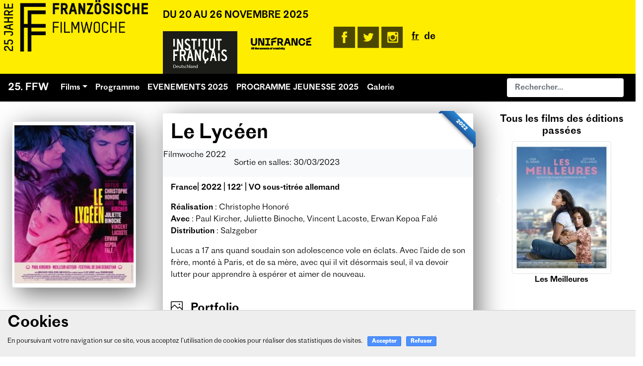

--- FILE ---
content_type: text/html; charset=utf-8
request_url: https://www.franzoesische-filmwoche.de/Le-Lyceen
body_size: 9895
content:


<!doctype html>
<html lang="fr">
  <head>
    <meta name="description" content=" France| 2022 | 122&#8216; | VO sous-titr&#233;e allemand R&#233;alisation : Christophe Honor&#233; Avec : Paul Kircher, Juliette Binoche, Vincent Lacoste, Erwan (&#8230;) " />
    <link rel="canonical" href="https://www.franzoesische-filmwoche.de/Le-Lyceen" />
    <title>Le Lycéen - 25ème Semaine du film français</title>
    <meta charset="utf-8">
<meta name="viewport" content="width=device-width, initial-scale=1, shrink-to-fit=no">
<meta property="og:type" content="website" />
<meta property="og:locale" content="de_DE" />
<meta property="og:site_name" content="25ème Semaine du film français"/>
<meta property="og:url" content="https://www.franzoesische-filmwoche.de/Le-Lyceen" />
<meta property="og:type" content="article" /><meta property="og:title" content="Le Lycéen" />
<meta property="og:description" content=" France| 2022 | 122‘ | VO sous-titrée allemand Réalisation : Christophe Honoré Avec : Paul Kircher, Juliette Binoche, Vincent Lacoste, Erwan (…) " />
<meta property="og:image" content="https://www.franzoesische-filmwoche.de/IMG/logo/arton1097.jpg" /><link rel="apple-touch-icon" sizes="180x180" href="/apple-touch-icon.png">
<link rel="icon" type="image/png" sizes="32x32" href="/favicon-32x32.png">
<link rel="icon" type="image/png" sizes="16x16" href="/favicon-16x16.png">
<link rel="manifest" href="/site.webmanifest">
<link rel="mask-icon" href="/safari-pinned-tab.svg" color="#5bbad5">
<meta name="msapplication-TileColor" content="#da532c">
<meta name="theme-color" content="#ffffff">
<script>
var mediabox_settings={"auto_detect":true,"ns":"box","tt_img":true,"sel_g":"#documents_portfolio a[type='image\/jpeg'],#documents_portfolio a[type='image\/png'],#documents_portfolio a[type='image\/gif']","sel_c":".mediabox","str_ssStart":"Diaporama","str_ssStop":"Arr\u00eater","str_cur":"{current}\/{total}","str_prev":"Pr\u00e9c\u00e9dent","str_next":"Suivant","str_close":"Fermer","str_loading":"Chargement\u2026","str_petc":"Taper \u2019Echap\u2019 pour fermer","str_dialTitDef":"Boite de dialogue","str_dialTitMed":"Affichage d\u2019un media","splash_url":"","lity":{"skin":"_simple-dark","maxWidth":"90%","maxHeight":"90%","minWidth":"400px","minHeight":"","slideshow_speed":"2500","opacite":"0.9","defaultCaptionState":"expanded"}};
</script>
<!-- insert_head_css -->
<link rel="stylesheet" href="plugins-dist/mediabox/lib/lity/lity.css?1757328760" type="text/css" media="all" />
<link rel="stylesheet" href="plugins-dist/mediabox/lity/css/lity.mediabox.css?1757328760" type="text/css" media="all" />
<link rel="stylesheet" href="plugins-dist/mediabox/lity/skins/_simple-dark/lity.css?1757328760" type="text/css" media="all" /><link rel='stylesheet' type='text/css' media='all' href='plugins-dist/porte_plume/css/barre_outils.css?1757328762' />
<link rel='stylesheet' type='text/css' media='all' href='local/cache-css/cssdyn-css_barre_outils_icones_css-aef19f3f.css?1758645384' />
<script type='text/javascript'>/*<![CDATA[*/
(function(i,s,o,g,r,a,m){i['GoogleAnalyticsObject']=r;i[r]=i[r]||function(){ (i[r].q=i[r].q||[]).push(arguments)},i[r].l=1*new Date();a=s.createElement(o), m=s.getElementsByTagName(o)[0];a.async=1;a.src=g;m.parentNode.insertBefore(a,m) })
(window,document,'script','//www.google-analytics.com/analytics.js','ga');
ga('create', 'UA-19380767-1');
ga('send', 'pageview');
/*]]>*/</script>
<link rel='stylesheet' href='plugins/auto/cvt-upload-ba2a1-cvt-upload-v2.2.0/css/cvtupload.css?1740477452' type='text/css' media='all' />

<link rel="stylesheet" href="squelettes_responsive/assets/css/bootstrap.min.css" type="text/css" />
<link rel="stylesheet" href="squelettes_responsive/assets/css/perso.css" type="text/css" />
<link rel="stylesheet" href="squelettes_responsive/assets/css/swiper.min.css" type="text/css" />
<link rel="stylesheet" href="squelettes_responsive/assets/css/simple-line-icons.css" type="text/css" />

<script src="prive/javascript/jquery.js?1757324876" type="text/javascript"></script>

<script src="prive/javascript/jquery.form.js?1757324876" type="text/javascript"></script>

<script src="prive/javascript/jquery.autosave.js?1757324876" type="text/javascript"></script>

<script src="prive/javascript/jquery.placeholder-label.js?1757324876" type="text/javascript"></script>

<script src="prive/javascript/ajaxCallback.js?1757324876" type="text/javascript"></script>

<script src="prive/javascript/js.cookie.js?1757324876" type="text/javascript"></script>
<!-- insert_head -->
<script src="plugins-dist/mediabox/lib/lity/lity.js?1757328760" type="text/javascript"></script>
<script src="plugins-dist/mediabox/lity/js/lity.mediabox.js?1757328760" type="text/javascript"></script>
<script src="plugins-dist/mediabox/javascript/spip.mediabox.js?1757328760" type="text/javascript"></script><script type='text/javascript' src='plugins-dist/porte_plume/javascript/jquery.markitup_pour_spip.js?1757328762'></script>
<script type='text/javascript' src='plugins-dist/porte_plume/javascript/jquery.previsu_spip.js?1757328762'></script>
<script type='text/javascript' src='local/cache-js/jsdyn-javascript_porte_plume_start_js-74f67786.js?1758646419'></script>

<link rel="stylesheet" href="plugins/auto/cibc/v1.9.2/_css/cibc_en_bas_fond_clair.css" type="text/css" media="all" />
<script type="text/javascript"><!-- 
                var cibcXiti = "";var cibcIdga = ""; function cibcPath(){var cipath=window.location.pathname;cipath=cipath.substring(0,cipath.lastIndexOf("/"));if(cipath===-1)cipath="/";else cipath=cipath+"/";return cipath}function cibcHref(){return window.location.protocol+"//"+window.location.host+cibcPath()}function cibcHrefSansParam() {var cihref = document.location.href; var n = cihref.indexOf("&cibcOptOut"); if (n > 1){cihref = cihref.substring(0,n);} n = cihref.indexOf("&cibcIDGA"); if (n > 1){cihref = cihref.substring(0,n);} return cihref;}function cibcGetExpireDate(){var cookieTimeout=34128000000;var date=new Date();date.setTime(date.getTime()+cookieTimeout);var expires="expires="+date.toGMTString();return expires}function cibcSetCookie(nom,valeur){document.cookie=nom+"="+valeur+";"+cibcGetExpireDate()+"; path="+cibcPath()}function cibcSetCookieConsentOui(){document.cookie="cibcConsent=oui;"+cibcGetExpireDate()+" ; path="+cibcPath()}function cibcSetCookieConsentNon(){document.cookie="cibcConsent=non;"+cibcGetExpireDate()+" ; path="+cibcPath()}function cibcGetCookie(NomDuCookie){if(document.cookie.length>0){begin=document.cookie.indexOf(NomDuCookie+"=");if(begin!=-1){begin+=NomDuCookie.length+1;end=document.cookie.indexOf(";",begin);if(end==-1)end=document.cookie.length;return unescape(document.cookie.substring(begin,end))}}return ""}function cibcGetCookieConsent(){consentCookie=cibcGetCookie("cibcConsent");if(!consentCookie){if(document.referrer && (document.referrer.split("/")[2] == document.location.hostname) && cibcGetCookie("cibcInit")){cibcSetCookieConsentOui();consentCookie="oui"}}return consentCookie}function cibcGetUrlParam(name){name=name.replace(/[\[]/,"\\[").replace(/[\]]/,"\\]");var regex=new RegExp("[\?&]"+name+"=([^&#]*)");var results=regex.exec(window.location.search);if(results==null)return "";else return results[1]}function cibcFade(element){var op=1;var ua=navigator.userAgent.toLowerCase();var isIE=false;if(ua.indexOf("msie")!=-1){isIE=true}var timer=setInterval(function(){if(op<=0.1){clearInterval(timer);element.parentNode.removeChild(element)}else{element.style.opacity=op;if(isIE===true){element.style.filter="alpha(opacity="+op*100+")"}op-=op*0.1}},50)}function cibcDemander(){if(cibcGetCookie("spip_admin")&&3==2){cibcSetCookieConsentOui()}else{var bodytag=document.getElementsByTagName("body")[0];var div=document.createElement("div");div.setAttribute("id","banniere-cookie");div.innerHTML=decodeURIComponent("%3Cdiv%20class%3D%22cicb_texte%22%3E%3Ch2%20class%3D%22spip%22%3ECookies%3C%2Fh2%3E%0A%3Cp%3EEn%20poursuivant%20votre%20navigation%20sur%20ce%20site%2C%20vous%20acceptez%20l%26%238217%3Butilisation%20de%20cookies%20pour%20r%C3%A9aliser%20des%20statistiques%20de%20visites.%3C%2Fp%3E%3C%2Fdiv%3E%3Cdiv%20class%3D%22cicb_boutons%22%3E%3Cbutton%20type%3D%22button%22%20class%3D%22bouton%20accepte%22%20onclick%3D%22javascript%3AcibcAccepte%28%29%22%20%20title%3D%22Accepter%20les%20cookies%22%3EAccepter%3C%2Fbutton%3E%3Cbutton%20type%3D%22button%22%20class%3D%22bouton%20refus%22%20onclick%3D%22javascript%3AcibcRefuse%28%29%22%20%20title%3D%22Refuser%20les%20cookies%22%3ERefuser%3C%2Fbutton%3E%3C%2Fdiv%3E");bodytag.insertBefore(div,bodytag.firstChild);cibcSetCookie("cibcInit","oui");}}function cibcRefuse(){cibcSetCookieConsentNon();var element = document.getElementById("banniere-cookie"); element.parentNode.removeChild(element);}function cibcAccepte(){cibcSetCookieConsentOui();var element=document.getElementById("banniere-cookie");element.parentNode.removeChild(element)}function cibcRemoveMe(){cibcSetCookieConsentOui();var element=document.getElementById("banniere-cookie");cibcFade(element)}function cibcRetour(){divRetour = document.getElementById("cibcRetour");if(divRetour!=null){if(divRetour.firstChild.className=="cibcRetour"){divRetour.firstChild.href = document.referrer;}}}function cibcOptOutExterne(){if(1==2){var cibcLiens=document.getElementsByTagName("a");for(var i=0;i<cibcLiens.length;i++){if(cibcLiens[i].className.substring(0,10)=="cibcOptOut"){cibcLiens[i].id="cibc"+i;cibcLiens[i].setAttribute("onclick","cibcCreerImg(this.id); return false;");cibcTableauOptOutExterne["cibc"+i]=cibcLiens[i].href;cibcLiens[i].href=""}}}}function cibcCreerImg(i){if(cibcTableauOptOutExterne[i]!==undefined&&cibcTableauOptOutExterne[i]){var element=document.getElementById(i);var img=document.createElement("img");img.setAttribute("src",cibcTableauOptOutExterne[i]);element.insertBefore(img,element.firstChild);cibcTableauOptOutExterne[i]=""}return false}function cibcAfficheLien(valeur_param,valeur_cookie){if(1==2){divOptout=document.getElementById("cibcOptOut"+valeur_param);if(divOptout!=null){divOptout.firstChild.className="spip_in";if(valeur_cookie&&valeur_cookie!="non"){divOptout.style.display="none"}else{divOptout.style.display="inline"}}divOptin=document.getElementById("cibcOptIn"+valeur_param);if(divOptin!=null){divOptin.firstChild.className="spip_in";if(valeur_cookie&&valeur_cookie!="non"){divOptin.style.display="inline"}else{divOptin.style.display="none"}}}}function cibcOptOut(){if (cibcGetCookieConsent()!="oui") {return "oui";} else {return "non";}consentCookie=cibcGetCookieConsent();if(consentCookie=="oui")return"non";else if(consentCookie=="non")return"oui";else return ""}function cibcOptOutXITI(){if (cibcGetCookieConsent()!="oui") {return "oui";} else {return "non";}return cibcXiti}function cibcOptOutGA(){if (cibcGetCookieConsent()!="oui") {return "oui";} else {return "non";}return cibcIdga}function cibcLoad(){var consentCookie=cibcGetCookieConsent();var cibcParams=[];var cibcCookies=[];cibcParams[0]="CIBC";cibcCookies[0]="";cibcRetour();var paramUrl=cibcGetUrlParam("cibcOptOut");if(paramUrl=="oui"){cibcSetCookieConsentNon();consentCookie="non";for(var i=1;i<cibcCookies.length;i++){if(cibcCookies[i]){cibcSetCookie("cibcOptOut"+cibcParams[i],"oui")};cibcCookies[i]="oui";}}if(paramUrl=="non"){cibcSetCookieConsentOui();consentCookie="oui";for(var i=1;i<cibcCookies.length;i++){if(cibcCookies[i]){cibcSetCookie("cibcOptOut"+cibcParams[i],"non")};cibcCookies[i]="non";}}if(!consentCookie){if(document.referrer && (document.referrer.split("/")[2] == document.location.hostname) && cibcGetCookie("cibcInit")){cibcSetCookieConsentOui();consentCookie="oui"}else{cibcDemander()}}var divOptout="";var divOptin="";if(consentCookie=="oui")cibcCookies[0]="non";else if(consentCookie=="non")cibcCookies[0]="oui";for(var i=0;i<cibcParams.length;i++){cibcAfficheLien(cibcParams[i],cibcCookies[i]);}}var cibcTableauOptOutExterne=[];if(window.jQuery){jQuery(document).ready(function($){cibcLoad()})}else{window.onload=function(){cibcLoad()}}
                 -->
                </script>  </head>
  <body>

  <!-- header start -->
  <header class="header">
  <div class="row">
    <div class="col-md-3">
      <a href="https://www.franzoesische-filmwoche.de/?lang=fr"><img id="logoffw" src="squelettes_responsive/assets/pics/logoFFW2025.png" class="img-fluid" alt="Logo 25ème Semaine du film français" width="450" height="157" /></a><br>
    </div>
    <div class="col-md-3">
      <h2 class="w-100 slogan">du 20 au 26 novembre 2025</h2>
      
      <div class="row">
      
        <div class="col-6"><a target="_blank" href="http://www.institutfrancais.de/" title="Institut français"><img src='local/cache-gd2/df/515bdb9fb727d54ff242a7856fd058.png?1759262636' alt='' class='spip_logo' width='150' height='86' onmouseover='' onmouseout='' /></a></div>
      
        <div class="col-6"><a target="_blank" href="https://www.unifrance.org/" title="Unifrance"><img src='local/cache-gd2/36/c5f7d77cce122a42e7b993814f93f0.png?1759262636' alt='' class='spip_logo' width='150' height='51' onmouseover='' onmouseout='' /></a></div>
      
      </div>  
      
    </div>
    <div class="col-md-6">
      <h1 id="ffw" class="display-4 blue fr">25ème Semaine du film français du 20 au 26 novembre 2025</h1>
      <div id="nav-top" class="container h-100 d-flex align-items-center">
        <ul class="nav">
          <li class="nav-item">
            <a target="_blank" href="https://www.facebook.com/franzoesische.filmwoche/"><img src="squelettes_responsive/assets/pics/ico-facebook2-bl.png" alt="FFW"></a>
          </li>
          <li class="nav-item">
            <a target="_blank" href="https://twitter.com/IF_FilmMedien"><img src="squelettes_responsive/assets/pics/ico-twitter2-bl.png" alt="@IF_Film&Medien"></a>
          </li>
          <li class="nav-item">
            <a target="_blank" href="http://instagram.com/if_filmmedien"><img src="squelettes_responsive/assets/pics/ico-instagram2-bl.png" alt="IF Film&Medien"></a>
          </li>
          <li class="nav-item">
            <div id="lang">

	
			
	
			
			


<a id="fr" href="Le-Lyceen" class="set">fr</a><a id="de" href="Der-Gymnasiast">de</a></div>          </li>
        </ul>
      </div>
    </div>
  </div>  <nav class="navbar navbar-expand-md navbar-dark mb-4 navbar-perso">
  <a class="navbar-brand" href="https://www.franzoesische-filmwoche.de/?lang=fr">25. FFW</a>
  <button class="navbar-toggler" type="button" data-toggle="collapse" data-target="#navbarCollapse" aria-controls="navbarCollapse" aria-expanded="false" aria-label="Toggle navigation">
    <span class="navbar-toggler-icon"></span>
  </button>
  <div class="collapse navbar-collapse" id="navbarCollapse">
    <ul class="navbar-nav mr-auto">
      <li class="nav-item dropdown">
        <a class="nav-link dropdown-toggle" id="nav-films" data-toggle="dropdown" aria-haspopup="true" aria-expanded="false" href="#">Films</a>
				<ul class="dropdown-menu" aria-labelledby="nav-films">
          <li><a class="dropdown-item" href="films.html">Tous les films</a></li>
          <li class="dropdown-divider"></li>
				
          
        
          
        
          
        
          
        
          
        
          
        
          
        
          
        
          
        
          
        
          
        
          
        
          
        
          
        
          
        
          
        
          
        
          
        
          
        
          
        
          
        
          
        
          
        
          
        
          
        
          
        
          
        
          
        
          
        
				</ul>
      </li>
      <li class="nav-item"><a class="nav-link" href="programme.html">Programme</a><li>
      
     <li class="nav-item"><a class="nav-link" href="Evenements-1218">EVENEMENTS 2025</a></li>
     <li class="nav-item"><a class="nav-link" href="Programme-jeunesse-1220">PROGRAMME JEUNESSE 2025</a></li>
			<li class="nav-item"><a class="nav-link" href="galerie_fr.html">Galerie</a><li>
			
      <li class="nav-item" style="display:none"><a class="nav-link" href="squelettes_responsive/FFW_19_Programmheft.pdf">Catalogue <i class="icon-book-open" style="color:#fff;margin-left:5px"></i></a></li>
    </ul>
    <form class="form-inline mt-2 mt-md-0" action="spip.php?page=recherche" method="get">
	<input name="page" value="recherche" type="hidden"
>
	<input type="hidden" name="lang" value="fr">
	<input type="search" class="form-control mr-sm-2 search text" name="recherche" placeholder=" Rechercher..." aria-label=" Rechercher" id="recherche" accesskey="4" autocapitalize="off" autocorrect="off">
</form>  </div>
</nav>  </header>
  <!-- header end -->


  <!--content start -->
  <div class="main clearfix">
    <div class="section-seperator">
      <div id="article">
         <div class="row">
  <div class="col-md-3 p-3">
    <div class="text-center"><img src='local/cache-gd2/36/e7d8f8cf297091c1353b7c5c0c442c.jpg?1745808169' alt='' class='img-fluid img-thumbnail box-shadow' width='250' height='340' onmouseover='' onmouseout='' /></div>
  </div>
  <div class="col-md-6">
    <div class="container p-3 box box-shadow">
     <div class="ribbon ribbon-blue"><span>2022</span></div>
      
      <h1 class="surlignable maj">Le Lycéen</h1>
      
      <div class="row bg-light">
           
            Filmwoche 2022
            
          
        
        <div class="d-inline p-3">Sortie en salles: 30/03/2023</div>
      </div>
      
      <div class="mtop10">
        
        <div class="chapo surlignable"><p><strong>France| 2022 | 122‘ | VO sous-titrée allemand</strong></p>
<p><strong>Réalisation</strong>&nbsp;:  Christophe Honoré<br class='chapo' />
<strong>Avec</strong>&nbsp;: Paul Kircher, Juliette Binoche, Vincent Lacoste, Erwan Kepoa Falé<br class='autobr' />
<strong>Distribution</strong>&nbsp;: Salzgeber</p></div>
        <div class="texte surlignable"><p>Lucas a 17 ans quand soudain son adolescence vole en éclats. Avec l’aide de son frère, monté à Paris, et de sa mère, avec qui il vit désormais seul, il va devoir lutter pour apprendre à espérer et aimer de nouveau.</p></div>
        
        
      </div>
      
      <br /><div class="bloc clearfix" id="documents_portfolio">
	<h4><i class="icon-picture"></i> Portfolio</h4>
		
		<a href="IMG/jpg/dergymnasiast_presse_c_jeanlouisfernandez_07_2_.jpg" type="image/jpeg" onclick="location.href='https://www.franzoesische-filmwoche.de/Der-Gymnasiast?id_document=3259#documents_portfolio';return false;"><img src='local/cache-gd2/60/53f098c402beb11dbe5e54a2c124ee.jpg?1745767991' width='90' height='90' class='spip_logos' alt='' /></a></li>
		
		<a href="IMG/jpg/dergymnasiast_presse_c_jeanlouisfernandez_01_2_.jpg" type="image/jpeg" onclick="location.href='https://www.franzoesische-filmwoche.de/Der-Gymnasiast?id_document=3260#documents_portfolio';return false;"><img src='local/cache-gd2/37/eb07de2e31ce84ac95c725836c1bce.jpg?1745767991' width='90' height='90' class='spip_logos' alt='' /></a></li>
		
</div><!--#documents_portfolio-->

      
      <br><h4><i class="icon-film"></i> Bande-annonce</h4><div class="video-container"><iframe width="560" height="315" src="https://www.youtube.com/embed/S8QcS1u7w1s" title="YouTube video player" frameborder="0" allow="accelerometer; autoplay; clipboard-write; encrypted-media; gyroscope; picture-in-picture" allowfullscreen></iframe></div>
    </div>
  </div>


  
  
  <div class="col-md-3 mx-auto">
    <div id="carouselNav" class="carousel slide" data-ride="carousel">
      <h5 class="text-center">Tous les films des éditions passées</h5>
      <div class="carousel-inner">
        
        <div class="carousel-item  active">
          <div class="col-md-10 mx-auto">
            <div class="text-center">
              <a href="Les-Meilleures"><img src='local/cache-gd2/f0/45d0c69f10aea5343ab4bd50c9f6b3.jpg?1745352641' alt='' class='img-fluid img-thumbnail' width='200' height='272' onmouseover='' onmouseout='' /></a><br><a href="Les-Meilleures"> Les Meilleures</a>
            </div>
          </div>
        </div>
        
        <div class="carousel-item">
          <div class="col-md-10 mx-auto">
            <div class="text-center">
              <a href="Annie-Colere-1139"><img src='local/cache-gd2/c5/edd9618ba471cf9121a68519b99022.jpg?1745318959' alt='' class='img-fluid img-thumbnail' width='200' height='272' onmouseover='' onmouseout='' /></a><br><a href="Annie-Colere-1139">Annie Colère</a>
            </div>
          </div>
        </div>
        
        <div class="carousel-item">
          <div class="col-md-10 mx-auto">
            <div class="text-center">
              <a href="Chronique-d-une-liaison-passagere"><img src='local/cache-gd2/5d/768723fb3675c06e6298915ca22b00.jpg?1745400844' alt='' class='img-fluid img-thumbnail' width='200' height='272' onmouseover='' onmouseout='' /></a><br><a href="Chronique-d-une-liaison-passagere">Chronique d&#8217;une liaison passagère</a>
            </div>
          </div>
        </div>
        
        <div class="carousel-item">
          <div class="col-md-10 mx-auto">
            <div class="text-center">
              <a href="Clichy-pour-l-exemple-1170"><img src='local/cache-gd2/dd/518d62f48d2e5cd84c5603ecdd5f88.jpg?1745352642' alt='' class='img-fluid img-thumbnail' width='200' height='272' onmouseover='' onmouseout='' /></a><br><a href="Clichy-pour-l-exemple-1170">Clichy pour l&#8217;exemple</a>
            </div>
          </div>
        </div>
        
        <div class="carousel-item">
          <div class="col-md-10 mx-auto">
            <div class="text-center">
              <a href="CLOSE-1137"><img src='local/cache-gd2/0c/3169e8adfe62dd22b520dfa99a33ea.jpg?1745318960' alt='' class='img-fluid img-thumbnail' width='200' height='272' onmouseover='' onmouseout='' /></a><br><a href="CLOSE-1137">Close</a>
            </div>
          </div>
        </div>
        
        <div class="carousel-item">
          <div class="col-md-10 mx-auto">
            <div class="text-center">
              <a href="En-sortant-de-l-ecole-1173"><img src='local/cache-gd2/70/499bd451f7d419a415dfc017f1e835.jpg?1745352642' alt='' class='img-fluid img-thumbnail' width='200' height='272' onmouseover='' onmouseout='' /></a><br><a href="En-sortant-de-l-ecole-1173">En sortant de l&#8217;école </a>
            </div>
          </div>
        </div>
        
        <div class="carousel-item">
          <div class="col-md-10 mx-auto">
            <div class="text-center">
              <a href="Ernest-et-celestine-le-voyage-en-Charabie-1101"><img src='local/cache-gd2/ef/7287ffbb668c41ac21edabd64c9401.jpg?1745352642' alt='' class='img-fluid img-thumbnail' width='200' height='272' onmouseover='' onmouseout='' /></a><br><a href="Ernest-et-celestine-le-voyage-en-Charabie-1101">Ernest et Célestine - le voyage en Charabie</a>
            </div>
          </div>
        </div>
        
        <div class="carousel-item">
          <div class="col-md-10 mx-auto">
            <div class="text-center">
              <a href="Fragile"><img src='local/cache-gd2/0b/f89162442e19b3d0810c9f0225b82f.jpg?1745318960' alt='' class='img-fluid img-thumbnail' width='200' height='272' onmouseover='' onmouseout='' /></a><br><a href="Fragile">Fragile</a>
            </div>
          </div>
        </div>
        
        <div class="carousel-item">
          <div class="col-md-10 mx-auto">
            <div class="text-center">
              <a href="Illusions-perdues"><img src='local/cache-gd2/c0/01910c3e1eef16b3456f3102b0365a.jpg?1745318960' alt='' class='img-fluid img-thumbnail' width='200' height='272' onmouseover='' onmouseout='' /></a><br><a href="Illusions-perdues">Illusions perdues </a>
            </div>
          </div>
        </div>
        
        <div class="carousel-item">
          <div class="col-md-10 mx-auto">
            <div class="text-center">
              <a href="La-Ligne"><img src='local/cache-gd2/25/b0dc9481d80ff3435c0700a10d7e31.jpg?1745352642' alt='' class='img-fluid img-thumbnail' width='200' height='272' onmouseover='' onmouseout='' /></a><br><a href="La-Ligne">La Ligne</a>
            </div>
          </div>
        </div>
        
        <div class="carousel-item">
          <div class="col-md-10 mx-auto">
            <div class="text-center">
              <a href="La-mort-de-Danton-1162"><img src='local/cache-gd2/26/4e3ecf159a2479ccfd1e1bf436081a.jpg?1745352642' alt='' class='img-fluid img-thumbnail' width='200' height='272' onmouseover='' onmouseout='' /></a><br><a href="La-mort-de-Danton-1162">La mort de Danton</a>
            </div>
          </div>
        </div>
        
        <div class="carousel-item">
          <div class="col-md-10 mx-auto">
            <div class="text-center">
              <a href="La-nuit-du-12"><img src='local/cache-gd2/fe/e54e22158765bf122b4842904e4146.jpg?1745352642' alt='' class='img-fluid img-thumbnail' width='200' height='272' onmouseover='' onmouseout='' /></a><br><a href="La-nuit-du-12">La nuit du 12</a>
            </div>
          </div>
        </div>
        
        <div class="carousel-item">
          <div class="col-md-10 mx-auto">
            <div class="text-center">
              <a href="La-Permanence"><img src='local/cache-gd2/90/9734983efea58ee711fb759a030708.jpg?1745318961' alt='' class='img-fluid img-thumbnail' width='200' height='272' onmouseover='' onmouseout='' /></a><br><a href="La-Permanence">La Permanence </a>
            </div>
          </div>
        </div>
        
        <div class="carousel-item">
          <div class="col-md-10 mx-auto">
            <div class="text-center">
              <a href="La-Salamandre"><img src='local/cache-gd2/51/292bbd9b67cb8ed13f14fb4f25f7d9.jpg?1745352642' alt='' class='img-fluid img-thumbnail' width='200' height='272' onmouseover='' onmouseout='' /></a><br><a href="La-Salamandre">La Salamandre</a>
            </div>
          </div>
        </div>
        
        <div class="carousel-item">
          <div class="col-md-10 mx-auto">
            <div class="text-center">
              <a href="La-tour-du-monde-1166"><img src='local/cache-gd2/54/7290ce9b5fdf40947cdfe082c1df52.jpg?1745352642' alt='' class='img-fluid img-thumbnail' width='200' height='272' onmouseover='' onmouseout='' /></a><br><a href="La-tour-du-monde-1166">La tour du monde</a>
            </div>
          </div>
        </div>
        
        <div class="carousel-item">
          <div class="col-md-10 mx-auto">
            <div class="text-center">
              <a href="Le-Chene"><img src='local/cache-gd2/b2/e1e64fcbce4de22838a9d040241b0f.jpg?1745352642' alt='' class='img-fluid img-thumbnail' width='200' height='272' onmouseover='' onmouseout='' /></a><br><a href="Le-Chene">Le Chêne</a>
            </div>
          </div>
        </div>
        
        <div class="carousel-item">
          <div class="col-md-10 mx-auto">
            <div class="text-center">
              <a href="Le-Petit-Nicolas-qu-est-ce-qu-on-attend-pour-etre-heureux"><img src='local/cache-gd2/1f/f3bdca4a98420eb47509ed1d74742f.jpg?1745352643' alt='' class='img-fluid img-thumbnail' width='200' height='272' onmouseover='' onmouseout='' /></a><br><a href="Le-Petit-Nicolas-qu-est-ce-qu-on-attend-pour-etre-heureux">Le Petit Nicolas, qu&#8217;est-ce qu&#8217;on attend pour être heureux&nbsp;?</a>
            </div>
          </div>
        </div>
        
        <div class="carousel-item">
          <div class="col-md-10 mx-auto">
            <div class="text-center">
              <a href="Les-Amandiers"><img src='local/cache-gd2/42/bf9d9f1b477aa1f3a5bd5ac5ce5d10.jpg?1745352643' alt='' class='img-fluid img-thumbnail' width='200' height='272' onmouseover='' onmouseout='' /></a><br><a href="Les-Amandiers">Les Amandiers</a>
            </div>
          </div>
        </div>
        
        <div class="carousel-item">
          <div class="col-md-10 mx-auto">
            <div class="text-center">
              <a href="Les-Passagers-de-la-nuit"><img src='local/cache-gd2/70/008faed9bfab8a83c3bb649a07c246.jpg?1745352643' alt='' class='img-fluid img-thumbnail' width='200' height='272' onmouseover='' onmouseout='' /></a><br><a href="Les-Passagers-de-la-nuit">Les Passagers de la nuit</a>
            </div>
          </div>
        </div>
        
        <div class="carousel-item">
          <div class="col-md-10 mx-auto">
            <div class="text-center">
              <a href="Les-Senegalaises-et-la-Senegauloise-1172"><img src='local/cache-gd2/35/22ea7a2b5ccdfef4f5b9579b972c1a.jpg?1745352643' alt='' class='img-fluid img-thumbnail' width='200' height='272' onmouseover='' onmouseout='' /></a><br><a href="Les-Senegalaises-et-la-Senegauloise-1172">Les Sénégalaises et la Sénégauloise</a>
            </div>
          </div>
        </div>
        
        <div class="carousel-item">
          <div class="col-md-10 mx-auto">
            <div class="text-center">
              <a href="Louise-et-la-legende-du-serpent-a-plumes-1175"><img src='local/cache-gd2/8d/867a54f191adb8cf3aabb952f0235e.jpg?1745352643' alt='' class='img-fluid img-thumbnail' width='200' height='272' onmouseover='' onmouseout='' /></a><br><a href="Louise-et-la-legende-du-serpent-a-plumes-1175">Louise et la légende du serpent à plumes</a>
            </div>
          </div>
        </div>
        
        <div class="carousel-item">
          <div class="col-md-10 mx-auto">
            <div class="text-center">
              <a href="Love-according-to-Dalva-1109"><img src='local/cache-gd2/70/1603327d1a8cdb38e4d34745cd1450.jpg?1745318962' alt='' class='img-fluid img-thumbnail' width='200' height='272' onmouseover='' onmouseout='' /></a><br><a href="Love-according-to-Dalva-1109">Love according to Dalva</a>
            </div>
          </div>
        </div>
        
        <div class="carousel-item">
          <div class="col-md-10 mx-auto">
            <div class="text-center">
              <a href="L-envol"><img src='local/cache-gd2/8c/2e113dd090d138bcf1e3a0e0182b06.jpg?1745352643' alt='' class='img-fluid img-thumbnail' width='200' height='272' onmouseover='' onmouseout='' /></a><br><a href="L-envol">L’Envol</a>
            </div>
          </div>
        </div>
        
        <div class="carousel-item">
          <div class="col-md-10 mx-auto">
            <div class="text-center">
              <a href="L-Innocent-1123"><img src='local/cache-gd2/1f/1b3b2f27cb3761e3e78d12d6906c22.jpg?1745318962' alt='' class='img-fluid img-thumbnail' width='200' height='272' onmouseover='' onmouseout='' /></a><br><a href="L-Innocent-1123">L’Innocent</a>
            </div>
          </div>
        </div>
        
        <div class="carousel-item">
          <div class="col-md-10 mx-auto">
            <div class="text-center">
              <a href="Maigret-1103"><img src='local/cache-gd2/e5/572ae74a6be0db9ae97e65b4b24d3c.jpg?1745352643' alt='' class='img-fluid img-thumbnail' width='200' height='272' onmouseover='' onmouseout='' /></a><br><a href="Maigret-1103">Maigret</a>
            </div>
          </div>
        </div>
        
        <div class="carousel-item">
          <div class="col-md-10 mx-auto">
            <div class="text-center">
              <a href="Moules-frites-Louise-et-la-legende-du-serpent-a-plumes-1119"><img src='local/cache-gd2/78/b7aaffe980effee0d5345810fcc602.png?1745352644' alt='' class='img-fluid img-thumbnail' width='200' height='272' onmouseover='' onmouseout='' /></a><br><a href="Moules-frites-Louise-et-la-legende-du-serpent-a-plumes-1119">Moules frites</a>
            </div>
          </div>
        </div>
        
        <div class="carousel-item">
          <div class="col-md-10 mx-auto">
            <div class="text-center">
              <a href="Mystere"><img src='local/cache-gd2/d3/38dfa322676e211f70143410f21bb2.jpg?1745318962' alt='' class='img-fluid img-thumbnail' width='200' height='272' onmouseover='' onmouseout='' /></a><br><a href="Mystere">Mystère</a>
            </div>
          </div>
        </div>
        
        <div class="carousel-item">
          <div class="col-md-10 mx-auto">
            <div class="text-center">
              <a href="Noemie-dit-oui"><img src='local/cache-gd2/41/dfb67dfb2107d4c6c204d9b06af81b.jpg?1745352644' alt='' class='img-fluid img-thumbnail' width='200' height='272' onmouseover='' onmouseout='' /></a><br><a href="Noemie-dit-oui">Noémie dit oui</a>
            </div>
          </div>
        </div>
        
        <div class="carousel-item">
          <div class="col-md-10 mx-auto">
            <div class="text-center">
              <a href="Nous-1158"><img src='local/cache-gd2/02/b2aa67a3f76ce082f5e38afdbb23ec.jpg?1745318963' alt='' class='img-fluid img-thumbnail' width='200' height='272' onmouseover='' onmouseout='' /></a><br><a href="Nous-1158">Nous </a>
            </div>
          </div>
        </div>
        
        <div class="carousel-item">
          <div class="col-md-10 mx-auto">
            <div class="text-center">
              <a href="Plus-que-jamais"><img src='local/cache-gd2/4f/f14fa1bdaf190c1c8273ac71c8cbfb.jpg?1745352644' alt='' class='img-fluid img-thumbnail' width='200' height='272' onmouseover='' onmouseout='' /></a><br><a href="Plus-que-jamais">Plus que jamais </a>
            </div>
          </div>
        </div>
        
        <div class="carousel-item">
          <div class="col-md-10 mx-auto">
            <div class="text-center">
              <a href="RER-B"><img src='local/cache-gd2/48/4c3292bd0dd2a89b3963ffb0a4cf9f.jpg?1745318964' alt='' class='img-fluid img-thumbnail' width='200' height='272' onmouseover='' onmouseout='' /></a><br><a href="RER-B">RER B </a>
            </div>
          </div>
        </div>
        
        <div class="carousel-item">
          <div class="col-md-10 mx-auto">
            <div class="text-center">
              <a href="Saint-Omer-1147"><img src='local/cache-gd2/7d/8496771ab6b17e3f7a93a7add864c0.jpg?1745318964' alt='' class='img-fluid img-thumbnail' width='200' height='272' onmouseover='' onmouseout='' /></a><br><a href="Saint-Omer-1147">Saint Omer</a>
            </div>
          </div>
        </div>
        
        <div class="carousel-item">
          <div class="col-md-10 mx-auto">
            <div class="text-center">
              <a href="Supremes"><img src='local/cache-gd2/77/6f87b155af10c7181e3407b9d420d4.jpg?1745400846' alt='' class='img-fluid img-thumbnail' width='200' height='272' onmouseover='' onmouseout='' /></a><br><a href="Supremes">Suprêmes </a>
            </div>
          </div>
        </div>
        
        <div class="carousel-item">
          <div class="col-md-10 mx-auto">
            <div class="text-center">
              <a href="Tout-le-monde-aime-Jeanne"><img src='local/cache-gd2/c1/f73f6334c113adab787ccd1049392a.jpg?1745352644' alt='' class='img-fluid img-thumbnail' width='200' height='272' onmouseover='' onmouseout='' /></a><br><a href="Tout-le-monde-aime-Jeanne">Tout le monde aime Jeanne</a>
            </div>
          </div>
        </div>
        
        <div class="carousel-item">
          <div class="col-md-10 mx-auto">
            <div class="text-center">
              <a href="Une-belle-course"><img src='local/cache-gd2/19/cdeac49d9241fd5a3cce8f91404de5.jpg?1745318964' alt='' class='img-fluid img-thumbnail' width='200' height='272' onmouseover='' onmouseout='' /></a><br><a href="Une-belle-course">Une belle course </a>
            </div>
          </div>
        </div>
        
        <div class="carousel-item">
          <div class="col-md-10 mx-auto">
            <div class="text-center">
              <a href="Une-jeune-fille-qui-va-bien-1135"><img src='local/cache-gd2/6c/524b4e6c42b0a5ab48b00926a4c570.jpg?1745352645' alt='' class='img-fluid img-thumbnail' width='200' height='272' onmouseover='' onmouseout='' /></a><br><a href="Une-jeune-fille-qui-va-bien-1135">Une jeune fille qui va bien</a>
            </div>
          </div>
        </div>
        
        <div class="carousel-item">
          <div class="col-md-10 mx-auto">
            <div class="text-center">
              <a href="Vers-la-tendresse"><img src='local/cache-gd2/4c/57ff2609d8b2e8eef2ebe1481ecb0c.jpg?1745352645' alt='' class='img-fluid img-thumbnail' width='200' height='272' onmouseover='' onmouseout='' /></a><br><a href="Vers-la-tendresse">Vers la tendresse</a>
            </div>
          </div>
        </div>
        
      </div>
      <a class="carousel-control-prev" href="#carouselNav" role="button" data-slide="prev">
        <span class="carousel-control-prev-icon" aria-hidden="true"></span>
        <span class="sr-only">Previous</span>
      </a>
      <a class="carousel-control-next" href="#carouselNav" role="button" data-slide="next">
        <span class="carousel-control-next-icon" aria-hidden="true"></span>
        <span class="sr-only">Next</span>
      </a>
    </div>

  </div>
  
</div>        
      </div>
    </div>
    <div class="section-seperator">
      <div id="infos" class="px-5 box-shadow-top">
        <div class="row p-3">
  <div id="cinemas" class="col-md-6 col-lg-3">
    <h4><i class="icon-direction"></i>Cin&eacute;mas partenaires</h4>
    
    <div class="btn-group-vertical text-left" role="group" aria-label="Choisir un cinéma">
      
      
    </div>
  </div>
  <div id="contact" class="col-md-6 col-lg-3">
    
    <h4><i class="icon-user"></i>L&#8217; équipe Institut français d&#8217;Allemagne</h4>
    <p>Conseiller culturel &amp; Directeur de l’Institut français d’Allemagne&nbsp;: <strong>Thomas Michelon</strong><br class='autobr' />
Attachée audiovisuelle&nbsp;:  <strong>Lissandra Haulica</strong><br class='autobr' />
Programme &amp; coordination&nbsp;: <strong>Anne Vassevière</strong><br class='autobr' />
Communication &amp; presse&nbsp;: <strong>Ana Rivtina</strong><br class='autobr' />
Assistants&nbsp;: <strong>Maela Lobert</strong> &amp; <strong>Alexander Stefanescu</strong><br class='autobr' />
Coordination des réceptions &amp; logistique évenement&nbsp;: <strong>Alicia Theokritoff</strong><br class='autobr' />
Coordination des projections en région&nbsp;: <strong>Stéphanie Morin</strong><br class='autobr' />
Interpretation&nbsp;: <strong>Jörg Taszmann, Martina Klier</strong><br class='autobr' />
Photographie&nbsp;: <strong>Sebastian Gabsch, Daniel Hinz</strong><br class='autobr' />
Prestation technique&nbsp;: <strong>MonteundVogdt</strong></p>
<p>Institut français d’Allemagne <br class='autobr' />
Pariser Platz 5<br class='autobr' />
10117 Berlin <br class='autobr' />
<strong>cinema@institutfrancais.de</strong></p><div style="float:right;margin: 0 0 5px 5px"></div>
    
  </div>
  <div id="unifrance" class="col-md-6 col-lg-3">
    
    <h4><i class="icon-user"></i>L&#8217; équipe Unifrance </h4>
    <p>Président&nbsp;: <strong>Gilles Pélisson</strong><br class='autobr' />
Directrice Générale&nbsp;: <strong>Daniela Elstner</strong><br class='autobr' />
Directeur du cinéma&nbsp;: <strong>Gilles Renouard</strong><br class='autobr' />
Chargé de territoires&nbsp;: <strong>Yoann Ubermulhin</strong><br class='autobr' />
Directrice de la communication et du numérique&nbsp;: <strong>Stéphanie Gavardin</strong><br class='autobr' />
Responsable production de contenus&nbsp;: <strong>Jules Marco</strong><br class='autobr' />
Assistante pour les délégations d&#8217;artistes&nbsp;: <strong>Amélie Monnet</strong></p>
    
  </div>
  <div id="press" class="col-md-6 col-lg-3">
    
    <h4><i class="icon-book-open"></i>Presse</h4>
    <p>Si vous avez des questions sur la semaine du film français, merci de vous adresser à&nbsp;: <strong>cinema@institutfrancais.de</strong></p>
    
  </div>
</div>      </div>
  </div>
  <!-- content end -->

   <!-- footer start -->
    <footer>
      <div id="links" class="px-5">
         <div class="container">
  <div class="row flex-column align-items-center">
    <!-- Liens en colonnes 2 par 2 -->
    <div class="col-12 d-flex flex-wrap justify-content-center mb-3">
      <div class="p-2 text-center col-6 col-sm-3">
        
          <a href="Declaration-de-protection-des-donnees">Déclaration de protection des données</a>
        
      </div>
      
      <div class="p-2 text-center col-6 col-sm-3">
        <a href="Impressum">Impressum</a>
      </div>
      
      <div class="p-2 text-center col-6 col-sm-3">
        <a href="archives.html">
          Archives
        </a>
      </div>
      
      
    </div>
    
    <!-- Nom du site sur toute une ligne -->
    <div class="col-12 text-center">
      <span id="sitename">&copy; 25ème Semaine du film français</span>
    </div>
  </div>
</div>      </div>
    </footer>
    <!-- footer end -->

    <!-- scripts start -->
    <script src="squelettes_responsive/assets/js/bootstrap-4-navbar.min.js" type="text/javascript"></script>
    <script src="squelettes_responsive/assets/js/bootstrap.bundle.min.js" type="text/javascript"></script>
    <script>
      $(document).ready(function () {
       /*scroll*/
        $('a[href^=#]').on('click', function(e){
          var href = $(this).attr('href');
          $('html, body').animate({
            scrollTop:$(href).offset().top
          },'slow');
          e.preventDefault();
        });
        $('[data-toggle="tooltip"]').tooltip()
      });
    </script>
    <!-- scripts end -->
  </body>
</html>



--- FILE ---
content_type: text/css
request_url: https://www.franzoesische-filmwoche.de/squelettes_responsive/assets/css/perso.css
body_size: 2665
content:
/**** 2019 ****/

@font-face {
  font-family: 'Proto Grotesk';
  src: url('fonts/protogrotesk-regular.otf') format('opentype');
  font-weight: 400;
  font-style: normal;
}

@font-face {
  font-family: 'Proto Grotesk';
  src: url('fonts/protogrotesk-bold.otf') format('opentype');
  font-weight: 700;
  font-style: normal;
}

@font-face {
  font-family: 'Proto Grotesk';
  src: url('fonts/protogrotesk-extralight.otf') format('opentype');
  font-weight: 200;
  font-style: normal;
}

@font-face {
  font-family: 'Proto Grotesk';
  src: url('fonts/protogrotesk-light.otf') format('opentype');
  font-weight: 300;
  font-style: normal;
}

/**** common ****/
/*@import url('https://fonts.googleapis.com/css?family=Raleway|Source+Sans+Pro');
@import url('https://fonts.googleapis.com/css?family=Roboto:900,500,300&display=swap');
*/
* { font-family: 'Proto Grotesk', sans-serif;font-weight: 300; /* Light par défaut */color:#000; }
h1, h2, h3, h1 a, h2 a, h3 a { font-weight: 400; /*  regular pour les titres */}
a { color:#000000;font-weight:bolder;}
a:hover, .blue { color:#515151}
.blue:hover, footer a:hover { color:#000 }
.black { color:#000 }
#home-top h2 a { color:#000 }
#home-top h2 a:hover { text-decoration:none;color:#000 }
#infos a { color:#000;font-weight:bold }
.btn-group { display:flex; }
i { margin-right:10px }
.mtop10{ margin-top:10px }

body {
  min-height: 75rem;
  margin:0;
  padding:0;
  /*background:url('../../assets/pics/bgFFW24.jpg') no-repeat center fixed;*/
  background-color: #fff;
  -webkit-background-size: cover;
  background-size: cover;
}
.header { background-color:#ffed00}

.section-seperator{border-bottom:1px solid #000}

.swiper-container {
  width: 100%;
  height: 100%;
}
.swiper-slide {
  font-size: 18px;
  /* Center slide text vertically */
  display: -webkit-box;
  display: -ms-flexbox;
  display: -webkit-flex;
  display: flex;
  -webkit-box-pack: center;
  -ms-flex-pack: center;
  -webkit-justify-content: center;
  justify-content: center;
  -webkit-box-align: center;
  -ms-flex-align: center;
  -webkit-align-items: center;
  align-items: center;
}

.modal-footer i { font-size:1.7em;float:left }

.box {
   position:relative;
   margin:0;
   padding:0;
}
.ribbon {
   position: absolute;
   right: -5px; top: -5px;
   z-index: 1;
   overflow: hidden;
   width: 75px; height: 75px;
   text-align: right;
}
.ribbon span {
   font-size: 10px;
   color: #fff;
   text-transform: uppercase;
   text-align: center;
   font-weight: bold; line-height: 20px;
   transform: rotate(45deg);
   width: 100px; display: block;
   background: #79A70A;
   background: linear-gradient(#9BC90D 0%, #79A70A 100%);
   box-shadow: 0 3px 10px -5px rgba(0, 0, 0, 1);
   position: absolute;
   top: 19px; right: -21px;
}
.ribbon span::before {
   content: '';
   position: absolute;
   left: 0px; top: 100%;
   z-index: -1;
   border-left: 3px solid #79A70A;
   border-right: 3px solid transparent;
   border-bottom: 3px solid transparent;
   border-top: 3px solid #79A70A;
}
.ribbon span::after {
   content: '';
   position: absolute;
   right: 0%; top: 100%;
   z-index: -1;
   border-right: 3px solid #79A70A;
   border-left: 3px solid transparent;
   border-bottom: 3px solid transparent;
   border-top: 3px solid #79A70A;
}

.ribbon-blue span {background: linear-gradient(#2989d8 0%, #1e5799 100%);}
.ribbon-blue span::before {border-left-color: #1e5799; border-top-color: #1e5799;}
.ribbon-blue span::after {border-right-color: #1e5799; border-top-color: #1e5799;}

/* SPIP */
.spip_documents_left { margin-right:15px }


/* article */
#article div.container { min-height:18rem }

/* nav-top */
#nav-top ul li a { line-height:48px;color:#000 }
h2.slogan { text-transform: uppercase;color:#000000;font-size:1.2rem;margin:20px 0 }

/* nav */
.bd-placeholder-img {
  font-size: 1.125rem;
  text-anchor: middle;
  -webkit-user-select: none;
  -moz-user-select: none;
  -ms-user-select: none;
  user-select: none;
}

@media (min-width: 768px) {
  .bd-placeholder-img-lg {
    font-size: 3.5rem;
  }
}
.navbar-perso { background: rgba(0, 0, 0, 1); }
.navbar-perso .dropdown-toggle.active-dropdown::after{transform:rotate(-90deg)}
input.search { border:none;color:#fff }
.navbar-nav > .nav-item > .nav-link {
  color:rgba(255,255,255,1);font-weight: 400;
}

/* lang */
#lang { margin-left:15px;color:white }
#lang i { color:white }
#lang a { color:#fff;font-size: 1.2em;text-decoration:none;font-weight:normal }
#lang #de { margin:0 5px; }
#lang #fr { margin:0 5px 0 0; }
#lang a.set { text-decoration:underline;font-weight:bolder }

@media (max-width: 768px) {
  #nav-top ul li:nth-child(-n+3){display: none;}
  #nav-top { padding-bottom:6px }
  #logoffw {max-width:250px}
}

.box-shadow-top {
-webkit-box-shadow: 0px -16px 56px -17px rgba(0,0,0,0.24);
-moz-box-shadow: 0px -16px 56px -17px rgba(0,0,0,0.24);
box-shadow: 0px -16px 56px -17px rgba(0,0,0,0.24); }

.box-shadow {
-webkit-box-shadow: 10px 13px 51px -1px rgba(0,0,0,0.58);
-moz-box-shadow: 10px 13px 51px -1px rgba(0,0,0,0.58);
box-shadow: 10px 13px 51px -1px rgba(0,0,0,0.58);  }

/* home jumbotron */
h1#ffw { display:none }

.jumbotron { background: transparent;}
#logo-19 { position:relative;top:-40px;font-family: 'Roboto', sans-serif;letter-spacing:-36px;color:#f9f9f9;font-size:15rem;margin:0 50px 0 0;font-weight:300;float:left }
#logo-franzoesische { font-family: 'Roboto', sans-serif;letter-spacing:5px;margin-top:4rem;color:#f9f9f9;font-weight:900; }
#logo-filmwoche { font-family: 'Roboto', sans-serif;letter-spacing:5px;color:#f9f9f9;font-weight:500}
#logo-berlin, #logo-berlin sup { font-family: 'Roboto', sans-serif;letter-spacing:5px;color:#f9f9f9;font-weight:300; }
.jumbotron  .lead { font-family: 'Roboto', sans-serif;font-size:1.5rem; color:#f9f9f9;margin-left:40px  }

/*@media (min-width: 1900px) {
  .jumbotron  { background:url('../pics/FFW21Logo21.png') 5% 50% no-repeat;}
}*/

@media (min-width: 768px) {
.jumbotron  { min-height:25rem }
/*.jumbotron  .lead { -moz-transform: rotate(-10deg);
-ms-transform: rotate(-10deg);
-o-transform: rotate(-10deg);
-webkit-transform: rotate(-10deg);
transform: rotate(-10deg); }*/
#trailerFFW { max-width:700px;max-height:393px;}
}

@media (max-width: 768px) {
  .jumbotron  h1 { font-size:3em }
  .jumbotron  .lead{ font-size:1em }
  .de #logo-19 { top:-5px;font-size:9rem;letter-spacing:-10px;margin:0 20px 0 0; }
  .de #logo-franzoesische { position:relative;top:5px;font-size:1.8rem;margin:0;line-height:15px }
  .de #logo-filmwoche { position:relative;top:-10px;font-size:1.8rem;line-height:15px }
  .de #logo-berlin { position:relative;top:-30px;font-size:1.6rem;line-height:15px }
}

/* home top */
#home-top { background: rgba(240, 240, 233, 0.8); }
#home-top  div.row  > div:nth-child(1) { border-right:dashed 1px #000; }

.video-container {
  position: relative;
  width: 100%;
  padding-bottom: 56.25%; /* Ratio 16:9 */
  height: 0;
  overflow: hidden;
  max-width: 560px; /* Largeur maximale souhaitée */
  margin: 0 auto; /* Centrer le conteneur */
}

.video-container iframe {
  position: absolute;
  top: 0;
  left: 0;
  width: 100%;
  height: 100%;
}


/* infos */
#infos { display:block;background: rgba(255, 235, 0, 0.95);padding:0;margin:0;width:100%;  }
@media (min-width: 768px) {
#infos  div.row  > div:nth-child(2n+1) { border-right:solid 1px #000; }
}
#social { margin-top:2rem }
#facebook{ background:transparent url('../../assets/pics/ico-facebook2-bl.png') 0 50% no-repeat }
#twitter { background:transparent url('../../assets/pics/ico-twitter2-bl.png') 0 50% no-repeat }
#instagram { background:transparent url('../../assets/pics/ico-instagram2-bl.png') 0 50% no-repeat }
#facebook , #twitter , #instagram  { display:block;padding:0;margin:0;white-space: nowrap; }
#facebook span, #twitter span, #instagram span { padding-left:3.6rem;line-height:4rem }

/* partner */
#partner { background: rgba(255, 255, 255, 1) }
#partner a img{ margin:8px 2px 10px 2px }

/* contact */
#contact ul li { list-style:none }
#contact button, #contact input, #contact select, #contact textarea { margin-top: 0pt;margin-right: 0pt;margin-bottom: 0pt;margin-left: 0pt;vertical-align: baseline	}
#contact input { padding-top: 5px;padding-right: 8px;padding-bottom: 5px;padding-left: 8px;margin-bottom: 12px	}
#contact label { display:block; }
#contact input.submit { margin-left:40px }
#contact input.text { width:424px }

/* galerie */
#galerie ul, #galerie ul li { padding:0;margin:0 }
#galerie ul li a img { float:left;margin:0 5px 5px 0 }


/****** article ******/
#article .container{ background: #fff;margin-bottom:2rem }

.sessions { margin:10px 0;font-size:1.3em;font-weight:bold }

/* footer */
footer { margin:0;padding:0 }
#links{ margin-top:0;margin-bottom:0;padding-top:0;padding-bottom:0;background:#b2b2b2;color:white }
footer span { color:#fff;padding-bottom: 10px; }

@media (max-width: 768px) {
  body .px-5 {
    padding-left: 0 !important;
    padding-right: 0 !important;
  }
  body h4, body h2  { margin-top:20px }
}




--- FILE ---
content_type: text/plain
request_url: https://www.google-analytics.com/j/collect?v=1&_v=j102&a=2062990000&t=pageview&_s=1&dl=https%3A%2F%2Fwww.franzoesische-filmwoche.de%2FLe-Lyceen&ul=en-us%40posix&dt=Le%20Lyc%C3%A9en%20-%2025%C3%A8me%20Semaine%20du%20film%20fran%C3%A7ais&sr=1280x720&vp=1280x720&_u=IEBAAAABAAAAAC~&jid=2097588936&gjid=570118988&cid=1240184739.1768847636&tid=UA-19380767-1&_gid=1802617771.1768847636&_r=1&_slc=1&z=872984046
body_size: -454
content:
2,cG-FZLMDMLNC3